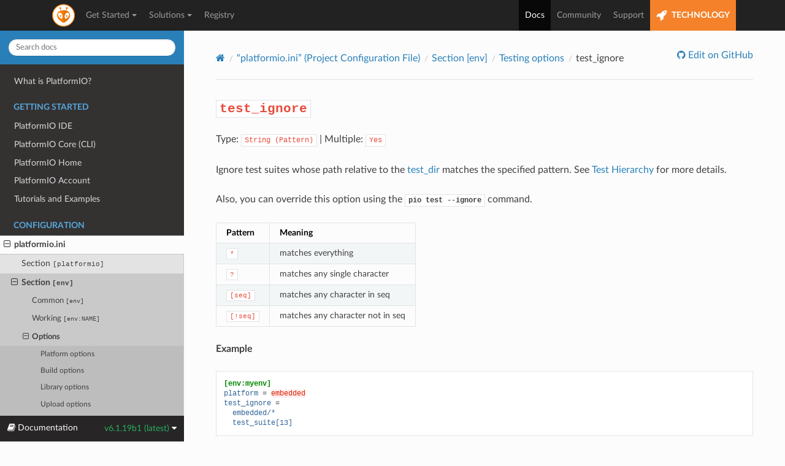

--- FILE ---
content_type: text/html; charset=utf-8
request_url: https://docs.platformio.org/en/latest/projectconf/sections/env/options/test/test_ignore.html
body_size: 4338
content:


<!DOCTYPE html>
<html class="writer-html5" lang="en" data-content_root="../../../../../">
<head>
  <meta charset="utf-8" /><meta name="viewport" content="width=device-width, initial-scale=1" />

    <!-- Google tag (gtag.js) -->
    <script async src="https://www.googletagmanager.com/gtag/js?id=G-LQZCKGZE94"></script>
    <script>
        window.dataLayer = window.dataLayer || [];
        function gtag(){dataLayer.push(arguments);}
        gtag('js', new Date());
        gtag('config', 'G-LQZCKGZE94');
    </script>
    
  <meta name="viewport" content="width=device-width, initial-scale=1.0" />
  <title>test_ignore &mdash; PlatformIO latest documentation</title>
      <link rel="stylesheet" type="text/css" href="../../../../../_static/pygments.css?v=3ba690ee" />
      <link rel="stylesheet" type="text/css" href="../../../../../_static/css/theme.css?v=e59714d7" />
      <link rel="stylesheet" type="text/css" href="../../../../../_static/copybutton.css?v=76b2166b" />

  
    <link rel="shortcut icon" href="../../../../../_static/favicon.ico"/>
    <link rel="canonical" href="https://docs.platformio.org/projectconf/sections/env/options/test/test_ignore.html" />
      <script src="../../../../../_static/jquery.js?v=5d32c60e"></script>
      <script src="../../../../../_static/_sphinx_javascript_frameworks_compat.js?v=2cd50e6c"></script>
      <script src="../../../../../_static/documentation_options.js?v=80989af4"></script>
      <script src="../../../../../_static/doctools.js?v=9bcbadda"></script>
      <script src="../../../../../_static/sphinx_highlight.js?v=dc90522c"></script>
      <script src="../../../../../_static/clipboard.min.js?v=a7894cd8"></script>
      <script src="../../../../../_static/copybutton.js?v=f281be69"></script>
    <script src="../../../../../_static/js/theme.js"></script>
    <link rel="index" title="Index" href="../../../../../genindex.html" />
    <link rel="search" title="Search" href="../../../../../search.html" />
    <link rel="next" title="test_port" href="test_port.html" />
    <link rel="prev" title="test_filter" href="test_filter.html" />
 
<link rel="stylesheet" href="../../../../../_static/css/extra.css" type="text/css" />
<script src="../../../../../_static/js/bootstrap.min.js"></script>

</head>

<body class="wy-body-for-nav"> 
  <div class="wy-grid-for-nav">
    <nav data-toggle="wy-nav-shift" class="wy-nav-side">
      <div class="wy-side-scroll">
        <div class="wy-side-nav-search" >

          
          
          <a href="../../../../../index.html">
            
          </a>
<div role="search">
  <form id="rtd-search-form" class="wy-form" action="../../../../../search.html" method="get">
    <input type="text" name="q" placeholder="Search docs" aria-label="Search docs" />
    <input type="hidden" name="check_keywords" value="yes" />
    <input type="hidden" name="area" value="default" />
  </form>
</div>
        </div><div class="wy-menu wy-menu-vertical" data-spy="affix" role="navigation" aria-label="Navigation menu">

              <ul>
<li class="toctree-l1"><a class="reference internal" href="../../../../../what-is-platformio.html">What is PlatformIO?</a></li>
</ul>
<p class="caption" role="heading"><span class="caption-text">Getting Started</span></p>
<ul>
<li class="toctree-l1"><a class="reference internal" href="../../../../../integration/ide/pioide.html">PlatformIO IDE</a></li>
<li class="toctree-l1"><a class="reference internal" href="../../../../../core/index.html">PlatformIO Core (CLI)</a></li>
<li class="toctree-l1"><a class="reference internal" href="../../../../../home/index.html">PlatformIO Home</a></li>
<li class="toctree-l1"><a class="reference internal" href="../../../../../plus/pio-account.html">PlatformIO Account</a></li>
<li class="toctree-l1"><a class="reference internal" href="../../../../../tutorials/index.html">Tutorials and Examples</a></li>
</ul>
<p class="caption" role="heading"><span class="caption-text">Configuration</span></p>
<ul class="current">
<li class="toctree-l1 current"><a class="reference internal" href="../../../../index.html">platformio.ini</a><ul class="current">
<li class="toctree-l2"><a class="reference internal" href="../../../platformio/index.html">Section <code class="docutils literal notranslate"><span class="pre">[platformio]</span></code></a></li>
<li class="toctree-l2 current"><a class="reference internal" href="../../index.html">Section <code class="docutils literal notranslate"><span class="pre">[env]</span></code></a><ul class="current">
<li class="toctree-l3"><a class="reference internal" href="../../index.html#common-env">Common <code class="docutils literal notranslate"><span class="pre">[env]</span></code></a></li>
<li class="toctree-l3"><a class="reference internal" href="../../index.html#working-env-name">Working <code class="docutils literal notranslate"><span class="pre">[env:NAME]</span></code></a></li>
<li class="toctree-l3 current"><a class="reference internal" href="../../index.html#options">Options</a><ul class="current">
<li class="toctree-l4"><a class="reference internal" href="../platform/index.html">Platform options</a></li>
<li class="toctree-l4"><a class="reference internal" href="../build/index.html">Build options</a></li>
<li class="toctree-l4"><a class="reference internal" href="../library/index.html">Library options</a></li>
<li class="toctree-l4"><a class="reference internal" href="../upload/index.html">Upload options</a></li>
<li class="toctree-l4"><a class="reference internal" href="../monitor/index.html">Monitor options</a></li>
<li class="toctree-l4"><a class="reference internal" href="../check/index.html">Check options</a></li>
<li class="toctree-l4 current"><a class="reference internal" href="index.html">Testing options</a></li>
<li class="toctree-l4"><a class="reference internal" href="../debug/index.html">Debugging options</a></li>
<li class="toctree-l4"><a class="reference internal" href="../advanced/index.html">Advanced options</a></li>
</ul>
</li>
</ul>
</li>
<li class="toctree-l2"><a class="reference internal" href="../../../../interpolation.html">Interpolation of Values</a></li>
<li class="toctree-l2"><a class="reference internal" href="../../../../examples.html">Examples</a></li>
</ul>
</li>
<li class="toctree-l1"><a class="reference internal" href="../../../../build_configurations.html">Build Configurations</a></li>
<li class="toctree-l1"><a class="reference internal" href="../../../../../envvars.html">Environment Variables</a></li>
</ul>
<p class="caption" role="heading"><span class="caption-text">Instruments</span></p>
<ul>
<li class="toctree-l1"><a class="reference internal" href="../../../../../librarymanager/index.html">Library Management</a></li>
<li class="toctree-l1"><a class="reference internal" href="../../../../../platforms/index.html">Platforms</a></li>
<li class="toctree-l1"><a class="reference internal" href="../../../../../frameworks/index.html">Frameworks</a></li>
<li class="toctree-l1"><a class="reference internal" href="../../../../../boards/index.html">Boards</a></li>
<li class="toctree-l1"><a class="reference internal" href="../../../../../platforms/custom_platform_and_board.html">Custom Platform &amp; Board</a></li>
</ul>
<p class="caption" role="heading"><span class="caption-text">Advanced</span></p>
<ul>
<li class="toctree-l1"><a class="reference internal" href="../../../../../scripting/index.html">Scripting</a></li>
<li class="toctree-l1"><a class="reference internal" href="../../../../../plus/debugging.html">Debugging</a></li>
<li class="toctree-l1"><a class="reference internal" href="../../../../../advanced/unit-testing/index.html">Unit Testing</a></li>
<li class="toctree-l1"><a class="reference internal" href="../../../../../advanced/static-code-analysis/index.html">Static Code Analysis</a></li>
<li class="toctree-l1"><a class="reference internal" href="../../../../../plus/pio-remote.html">Remote Development</a></li>
</ul>
<p class="caption" role="heading"><span class="caption-text">Integration</span></p>
<ul>
<li class="toctree-l1"><a class="reference internal" href="../../../../../integration/ide/index.html">Cloud &amp; Desktop IDEs</a></li>
<li class="toctree-l1"><a class="reference internal" href="../../../../../integration/ci/index.html">Continuous Integration</a></li>
<li class="toctree-l1"><a class="reference internal" href="../../../../../integration/compile_commands.html">Compilation database <code class="docutils literal notranslate"><span class="pre">compile_commands.json</span></code></a></li>
</ul>
<p class="caption" role="heading"><span class="caption-text">Miscellaneous</span></p>
<ul>
<li class="toctree-l1"><a class="reference internal" href="../../../../../faq/index.html">FAQ</a></li>
<li class="toctree-l1"><a class="reference internal" href="../../../../../core/history.html">Release Notes</a></li>
<li class="toctree-l1"><a class="reference internal" href="../../../../../core/migration.html">Migrating from 5.x to 6.0</a></li>
</ul>

<ins data-rvad-zoneid="7" data-rvad-id="f837d8c96893e793fdbb230cffb628fc"></ins>

        </div>
      </div>
    </nav>

    <section data-toggle="wy-nav-shift" class="wy-nav-content-wrap"><nav class="wy-nav-top" aria-label="Mobile navigation menu" >
          <i data-toggle="wy-nav-top" class="fa fa-bars"></i>
          <a href="../../../../../index.html">PlatformIO</a>
      </nav>

      <div class="wy-nav-content">
<ins data-rvad-zoneid="1" data-rvad-id="f837d8c96893e793fdbb230cffb628fc"></ins>

        <div class="rst-content">
          <div role="navigation" aria-label="Page navigation">
  <ul class="wy-breadcrumbs">
      <li><a href="../../../../../index.html" class="icon icon-home" aria-label="Home"></a></li>
          <li class="breadcrumb-item"><a href="../../../../index.html">“platformio.ini” (Project Configuration File)</a></li>
          <li class="breadcrumb-item"><a href="../../index.html">Section <code class="docutils literal notranslate"><span class="pre">[env]</span></code></a></li>
          <li class="breadcrumb-item"><a href="index.html">Testing options</a></li>
      <li class="breadcrumb-item active"><code class="docutils literal notranslate"><span class="pre">test_ignore</span></code></li>
      <li class="wy-breadcrumbs-aside">
              <a href="https://github.com/platformio/platformio-docs/blob/develop/projectconf/sections/env/options/test/test_ignore.rst" class="fa fa-github"> Edit on GitHub</a>
      </li>
  </ul>
  <hr/>
</div>
          <div role="main" class="document" itemscope="itemscope" itemtype="http://schema.org/Article">
           <div itemprop="articleBody">
             
  <section id="test-ignore">
<span id="projectconf-test-ignore"></span><h1><code class="docutils literal notranslate"><span class="pre">test_ignore</span></code><a class="headerlink" href="#test-ignore" title="Link to this heading"></a></h1>
<p>Type: <code class="docutils literal notranslate"><span class="pre">String</span> <span class="pre">(Pattern)</span></code> | Multiple: <code class="docutils literal notranslate"><span class="pre">Yes</span></code></p>
<p>Ignore test suites whose path relative to the
<a class="reference internal" href="../../../platformio/options/directory/test_dir.html#projectconf-pio-test-dir"><span class="std std-ref">test_dir</span></a> matches the specified pattern.
See <a class="reference internal" href="../../../../../advanced/unit-testing/structure/hierarchy.html#unit-testing-test-hierarchy"><span class="std std-ref">Test Hierarchy</span></a> for more details.</p>
<p>Also, you can override this option using the <a class="reference internal" href="../../../../../core/userguide/cmd_test.html#cmdoption-pio-test-i"><code class="xref std std-option docutils literal notranslate"><span class="pre">pio</span> <span class="pre">test</span> <span class="pre">--ignore</span></code></a> command.</p>
<table class="docutils align-default">
<thead>
<tr class="row-odd"><th class="head"><p>Pattern</p></th>
<th class="head"><p>Meaning</p></th>
</tr>
</thead>
<tbody>
<tr class="row-even"><td><p><code class="docutils literal notranslate"><span class="pre">*</span></code></p></td>
<td><p>matches everything</p></td>
</tr>
<tr class="row-odd"><td><p><code class="docutils literal notranslate"><span class="pre">?</span></code></p></td>
<td><p>matches any single character</p></td>
</tr>
<tr class="row-even"><td><p><code class="docutils literal notranslate"><span class="pre">[seq]</span></code></p></td>
<td><p>matches any character in seq</p></td>
</tr>
<tr class="row-odd"><td><p><code class="docutils literal notranslate"><span class="pre">[!seq]</span></code></p></td>
<td><p>matches any character not in seq</p></td>
</tr>
</tbody>
</table>
<p><strong>Example</strong></p>
<div class="highlight-ini notranslate"><div class="highlight"><pre><span></span><span class="k">[env:myenv]</span>
<span class="na">platform</span><span class="w"> </span><span class="o">=</span><span class="w"> </span><span class="s">embedded</span>
<span class="na">test_ignore</span><span class="w"> </span><span class="o">=</span>
<span class="w">  </span><span class="na">embedded/*</span>
<span class="w">  </span><span class="na">test_suite[13]</span>
</pre></div>
</div>
</section>


           </div>
          </div>
          <footer><div class="rst-footer-buttons" role="navigation" aria-label="Footer">
        <a href="test_filter.html" class="btn btn-neutral float-left" title="test_filter" accesskey="p" rel="prev"><span class="fa fa-arrow-circle-left" aria-hidden="true"></span> Previous</a>
        <a href="test_port.html" class="btn btn-neutral float-right" title="test_port" accesskey="n" rel="next">Next <span class="fa fa-arrow-circle-right" aria-hidden="true"></span></a>
    </div>

  <hr/>

  <div role="contentinfo">

    <p>&#169; Copyright 2014-present, PlatformIO.</p>
<ins data-rvad-zoneid="8" data-rvad-id="f837d8c96893e793fdbb230cffb628fc"></ins>

  </div>

  
 
<script>
  var navBarHTML = '\
<div>\
  <div class="container container-fluid">\
    <div class="navbar-header">\
      <button type="button" class="navbar-toggle collapsed" data-toggle="collapse" data-target="#navBarCollapse" aria-expanded="false">\
        <span class="sr-only">Toggle navigation</span>\
        <span class="icon-bar"></span>\
        <span class="icon-bar"></span>\
        <span class="icon-bar"></span>\
      </button>\
      <a class="navbar-brand" href="https://platformio.org" title="PlatformIO"></a>\
    </div>\
    <nav role="navigation" class="collapse navbar-collapse" id="navBarCollapse">\
      <div>\
        <ul class="nav navbar-nav">\
          <li class="dropdown">\
            <a role="button" data-target="#" href="https://platformio.org/platformio-ide" data-toggle="dropdown" aria-haspopup="true" aria-expanded="false">Get Started<span class="caret"></span>\
            </a>\
            <ul class="dropdown-menu" role="menu">\
              <li role="menuitem"><a href="https://docs.platformio.org/en/latest/what-is-platformio.html"><i class="fa fa-heart"></i>What is PlatformIO?</a></li>\
              <li role="separator" class="divider"></li>\
              <li role="menuitem"><a href="https://platformio.org/platformio-ide"><i class="fa fa-cube"></i>PlatformIO IDE</a></li>\
              <li role="menuitem"><a href="https://platformio.org/install/cli"><i class="fa fa-cogs"></i>PlatformIO Core (CLI)</a></li>\
              <li role="separator" class="divider"></li>\
              <li role="menuitem"><a href="https://docs.platformio.org/en/latest/librarymanager/index.html"><i class="fa fa-code"></i>Library Management</a></li>\
              <li role="separator" class="divider"></li>\
              <li role="menuitem"><a href="https://docs.platformio.org/en/latest/tutorials/index.html" target="_blank"><i class="fa fa-graduation-cap"></i>Tutorials</a></li>\
              <li role="menuitem"><a href="https://github.com/platformio/platformio-examples" target="_blank"><i class="fa fa-graduation-cap"></i>Project Examples</a></li>\
            </ul>\
          </li>\
          <li class="dropdown">\
            <a role="button" data-target="#" href="https://docs.platformio.org/en/latest/plus/pio-remote.html" data-toggle="dropdown" aria-haspopup="true" aria-expanded="false">Solutions<span class="caret"></span>\
            </a>\
            <ul class="dropdown-menu" role="menu">\
              <li role="menuitem"><a href="https://platformio.org/platformio-ide"><i class="fa fa-cube"></i>PlatformIO IDE</a></li>\
              <li role="menuitem"><a href="https://platformio.org/install/cli"><i class="fa fa-cogs"></i>PlatformIO Core (CLI)</a></li>\
              <li role="separator" class="divider"></li>\
              <li role="menuitem"><a href="https://docs.platformio.org/en/latest/plus/debugging.html"><i class="fa fa-bug"></i>Debugging</a></li>\
              <li role="menuitem"><a href="https://docs.platformio.org/en/latest/advanced/unit-testing/index.html"><i class="fa fa-puzzle-piece"></i>Unit Testing</a></li>\
              <li role="menuitem"><a href="https://docs.platformio.org/en/latest/plus/pio-check.html"><i class="fa fa-check-circle-o"></i>Static Code Analysis</a></li>\
              <li role="menuitem"><a href="https://docs.platformio.org/en/latest/plus/pio-remote.html"><i class="fa fa-globe"></i>Remote Development</a></li>\
              <li role="separator" class="divider"></li>\
              <li role="menuitem"><a href="https://docs.platformio.org/en/latest/librarymanager/index.html"><i class="fa fa-code"></i>Library Management</a></li>\
              <li role="separator" class="divider"></li>\
              <li role="menuitem"><a href="https://platformio.org/install/integration"><i class="fa fa-cube"></i>Desktop IDEs Integration</a></li>\
              <li role="menuitem"><a href="https://platformio.org/install/integration"><i class="fa fa-cloud"></i>Cloud IDEs Integration</a></li>\
              <li role="menuitem"><a href="https://docs.platformio.org/en/latest/ci/index.html"><i class="fa fa-refresh"></i>Continuous Integration</a></li>\
            </ul>\
          </li>\
          <li><a href="https://registry.platformio.org/">Registry</a></li>\
        </ul>\
        <ul class="nav navbar-nav navbar-right">\
          <li class="active"><a href="https://docs.platformio.org">Docs</a></li>\
          <li><a href="https://community.platformio.org/">Community</a></li>\
          <li><a href="https://platformio.org/support">Support</a></li>\
          <li class="nav-pio-tech"><a href="https://piolabs.com/"><i class="fa fa-rocket fa-lg"></i> TECHNOLOGY</a></li>\
        </ul>\
      </div>\
    </nav>\
  </div>\
</div>';

  (function() {
    if (window.location.href.indexOf('http://') === 0) {
      location.href = 'https:' + window.location.href.substring(5);
    }

    var topBanner = jQuery('.top-banner');
    var navBar = document.createElement('header');
    navBar.className = 'navbar navbar-inverse';
    navBar.innerHTML = navBarHTML;
    if (topBanner.length) {
      jQuery(navBar).insertAfter(topBanner)
    } else {
      document.body.insertBefore(navBar, document.body.firstChild);
    }

    if (jQuery(window).width() <= 768) {
      return;
    }

    var topOffset = 50;
    if (topBanner.length) {
      topOffset += jQuery('.navbar').offset().top;
    }
    jQuery('.wy-nav-side').css('top', topOffset + 'px');
    jQuery(window).scroll(function() {
      jQuery('.wy-nav-side').css('top', jQuery(window).scrollTop() > topOffset ? 0 : topOffset + 'px');
    });
  })();
</script>
<ins data-rvad-zoneid="11" data-rvad-id="f837d8c96893e793fdbb230cffb628fc"></ins>
<script async src="https://ad.platformio.org/delivery/revasyncjs.dll"></script>


</footer>
        </div>

      </div>
    </section>
  </div>
  

<div class="rst-versions" data-toggle="rst-versions" role="note" aria-label="Versions">
  <span class="rst-current-version" data-toggle="rst-current-version">
    <span class="fa fa-book"> Documentation</span>
    v6.1.19b1 (latest)
    <span class="fa fa-caret-down"></span>
  </span>
  <div class="rst-other-versions">
    <dl>
      <dt>Versions</dt>
      
        <dd><a href="/en/">latest</a></dd>
      
        <dd><a href="/en/stable/">stable</a></dd>
      
    </dl>
    <dl>
      <dt>On Github</dt>
        <dd><a href="https://github.com/platformio/platformio-docs/blob/develop/projectconf/sections/env/options/test/test_ignore.rst"> View</a></dd>
        <dd><a href="https://github.com/platformio/platformio-docs/edit/develop/projectconf/sections/env/options/test/test_ignore.rst"> Edit</a></dd>
    </dl>
    <dl>
      <dt>Search</dt>
        <dd>
<div role="search">
  <form id="rtd-search-form" class="wy-form" action="../../../../../search.html" method="get">
    <input type="text" name="q" placeholder="Search docs" aria-label="Search docs" />
    <input type="hidden" name="check_keywords" value="yes" />
    <input type="hidden" name="area" value="default" />
  </form>
</div></dd>
    </dl>
  </div>
</div><script>
      jQuery(function () {
          SphinxRtdTheme.Navigation.enable(true);
      });
  </script> 

</body>
</html>